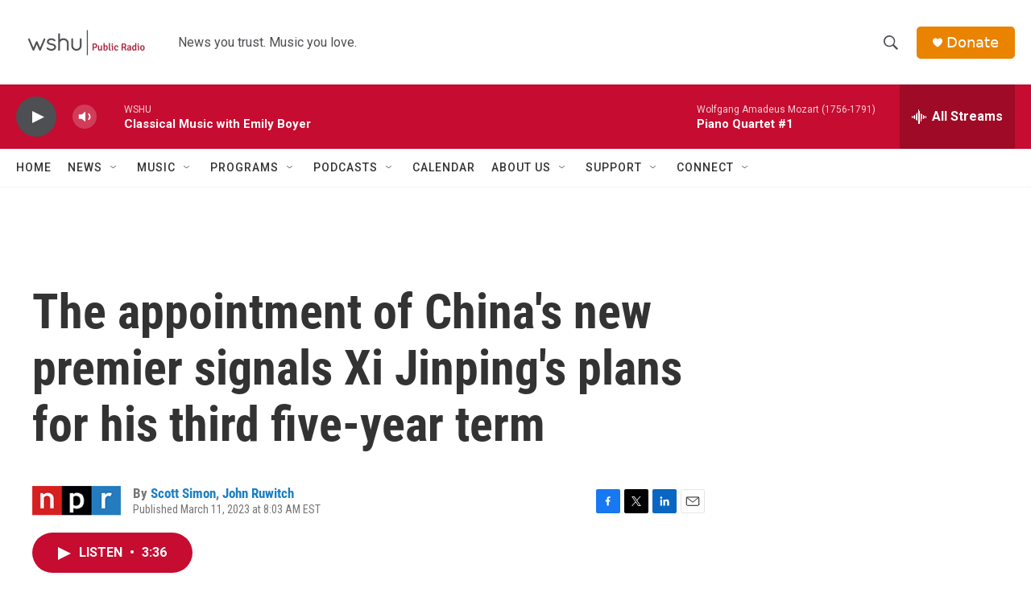

--- FILE ---
content_type: text/html; charset=utf-8
request_url: https://www.google.com/recaptcha/api2/aframe
body_size: 267
content:
<!DOCTYPE HTML><html><head><meta http-equiv="content-type" content="text/html; charset=UTF-8"></head><body><script nonce="YzrNEoaIHP-tbMKWaIKL9w">/** Anti-fraud and anti-abuse applications only. See google.com/recaptcha */ try{var clients={'sodar':'https://pagead2.googlesyndication.com/pagead/sodar?'};window.addEventListener("message",function(a){try{if(a.source===window.parent){var b=JSON.parse(a.data);var c=clients[b['id']];if(c){var d=document.createElement('img');d.src=c+b['params']+'&rc='+(localStorage.getItem("rc::a")?sessionStorage.getItem("rc::b"):"");window.document.body.appendChild(d);sessionStorage.setItem("rc::e",parseInt(sessionStorage.getItem("rc::e")||0)+1);localStorage.setItem("rc::h",'1769096251547');}}}catch(b){}});window.parent.postMessage("_grecaptcha_ready", "*");}catch(b){}</script></body></html>